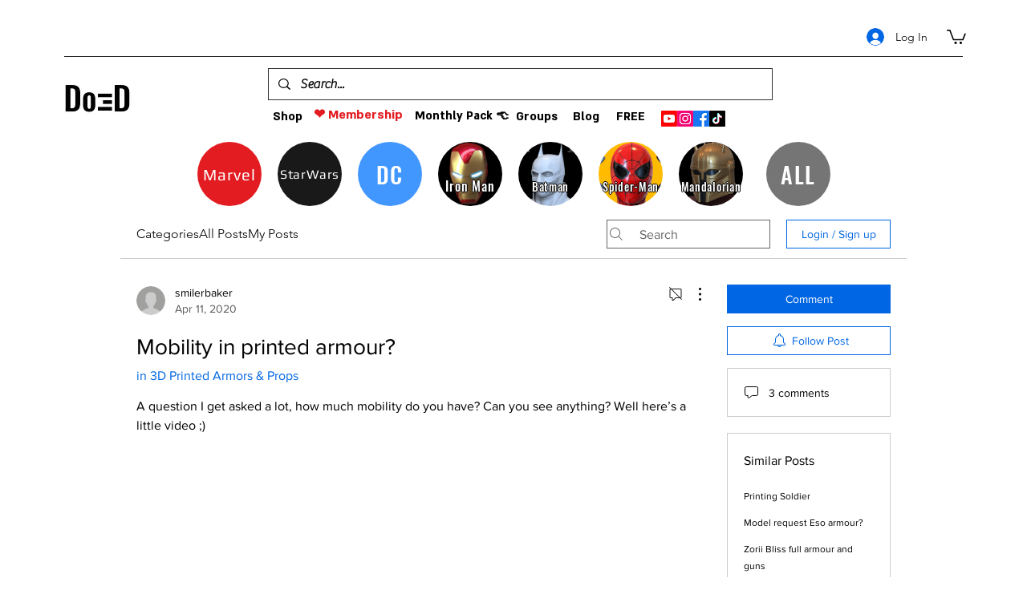

--- FILE ---
content_type: text/html; charset=utf-8
request_url: https://www.google.com/recaptcha/api2/aframe
body_size: 269
content:
<!DOCTYPE HTML><html><head><meta http-equiv="content-type" content="text/html; charset=UTF-8"></head><body><script nonce="WKQpR0LT-gxXIT8hfYkfVg">/** Anti-fraud and anti-abuse applications only. See google.com/recaptcha */ try{var clients={'sodar':'https://pagead2.googlesyndication.com/pagead/sodar?'};window.addEventListener("message",function(a){try{if(a.source===window.parent){var b=JSON.parse(a.data);var c=clients[b['id']];if(c){var d=document.createElement('img');d.src=c+b['params']+'&rc='+(localStorage.getItem("rc::a")?sessionStorage.getItem("rc::b"):"");window.document.body.appendChild(d);sessionStorage.setItem("rc::e",parseInt(sessionStorage.getItem("rc::e")||0)+1);localStorage.setItem("rc::h",'1769292645550');}}}catch(b){}});window.parent.postMessage("_grecaptcha_ready", "*");}catch(b){}</script></body></html>